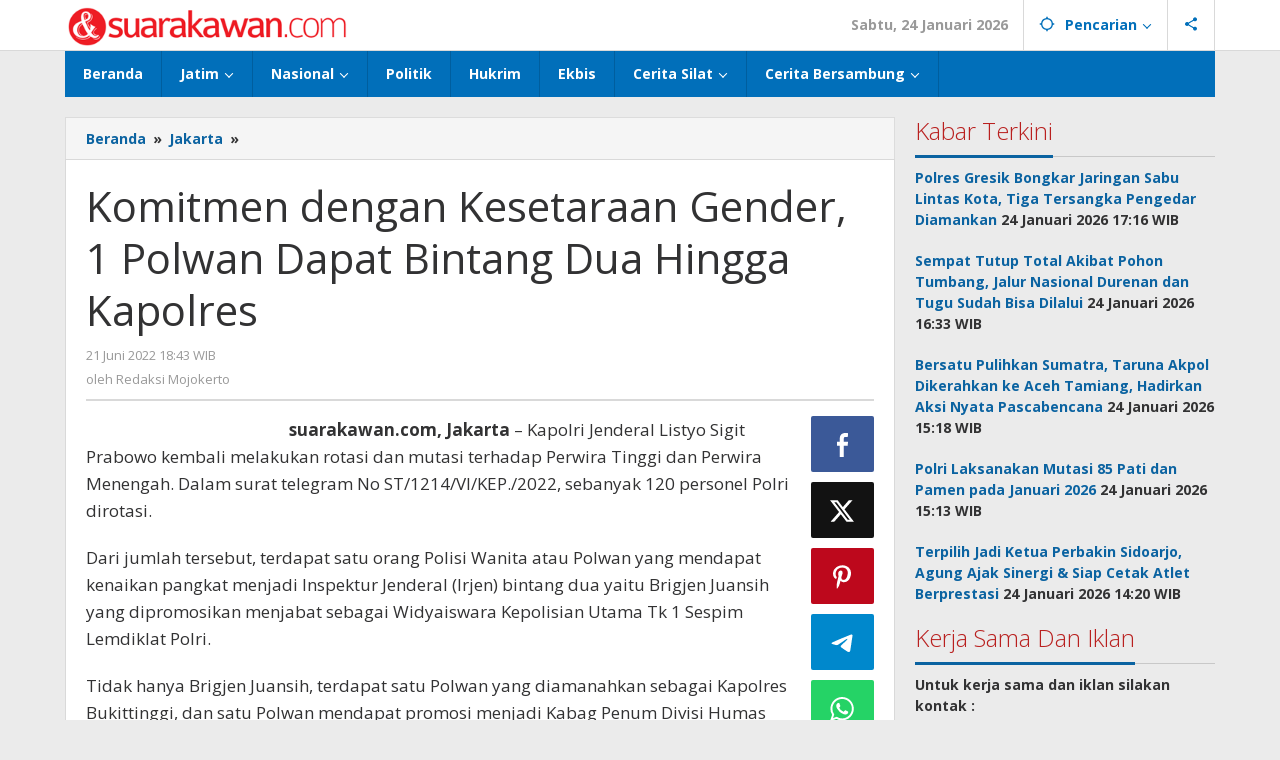

--- FILE ---
content_type: text/html; charset=UTF-8
request_url: https://suarakawan.com/komitmen-dengan-kesetaraan-gender-1-polwan-dapat-bintang-dua-hingga-kapolres-2/
body_size: 13689
content:
<!DOCTYPE html>
<html lang="id" itemscope itemtype="https://schema.org/BlogPosting">
<head itemscope="itemscope" itemtype="https://schema.org/WebSite">
<meta charset="UTF-8">
<meta name="viewport" content="width=device-width, initial-scale=1">
<link rel="profile" href="http://gmpg.org/xfn/11">

<title>Komitmen dengan Kesetaraan Gender, 1 Polwan Dapat Bintang Dua Hingga Kapolres &#8211; SuaraKawan.com</title>
<meta name='robots' content='max-image-preview:large' />
	<style>img:is([sizes="auto" i], [sizes^="auto," i]) { contain-intrinsic-size: 3000px 1500px }</style>
	<link rel='dns-prefetch' href='//fonts.googleapis.com' />
<link rel='stylesheet' id='majalahpro-core-css' href='https://suarakawan.com/wp-content/plugins/majalahpro-core/css/majalahpro-core.css?ver=1.2.9' type='text/css' media='all' />
<link rel='stylesheet' id='majalahpro-fonts-css' href='https://fonts.googleapis.com/css?family=Open+Sans%3Aregular%2Citalic%2C700%2C300%26subset%3Dlatin%2C&#038;ver=1.3.0' type='text/css' media='all' />
<link rel='stylesheet' id='majalahpro-style-css' href='https://suarakawan.com/wp-content/themes/majalahpro-child/style.css?ver=1.3.0' type='text/css' media='all' />
<style id='majalahpro-style-inline-css' type='text/css'>
body{color:#323233;font-family:"Open Sans",arial,sans-serif;}kbd,a.button,button,.button,button.button,input[type="button"],input[type="reset"],input[type="submit"],#infinite-handle span,ol.comment-list li div.reply .comment-reply-link,#cancel-comment-reply-link,.tagcloud a,.tagcloud ul,ul.page-numbers li span.page-numbers,.prevnextpost-links a .prevnextpost,.page-links .page-link-number,.sidr,#navigationamp,.firstpage-title,.gmr-ajax-tab > li > a.js-tabs__title-active,.gmr-ajax-tab > li > a.js-tabs__title-active:focus,.gmr-ajax-tab > li > a.js-tabs__title-active:hover,#secondary-slider .splide__slide.is-active{background-color:#0b63a1;}#primary-menu .sub-menu-search,#primary-menu .sub-menu,#primary-menu .children,.gmr-ajax-loader{border-bottom-color:#0b63a1;}blockquote,a.button,button,.button,button.button,input[type="button"],input[type="reset"],input[type="submit"],.gmr-theme div.sharedaddy h3.sd-title:before,.bypostauthor > .comment-body,ol.comment-list li .comment-meta:after,.widget-title span{border-color:#0b63a1;}.gmr-meta-topic a,h3.widget-title,h3.related-title,.gmr-owl-carousel .gmr-slide-topic a,.gmr-module-slide-topic a{color:#b9201f;}#secondary-slider{border-top-color:#b9201f;}.gmr-owl-carousel .gmr-slide-topic a,.gmr-firstbox-content{border-color:#b9201f;}a{color:#0b63a1;}.gmr-secondmenu #primary-menu > li.page_item_has_children > a:after,.gmr-secondmenu #primary-menu > li.menu-item-has-children > a:after,.gmr-secondmenu #primary-menu .sub-menu-search > li.page_item_has_children > a:after,.gmr-secondmenu #primary-menu .sub-menu-search > li.menu-item-has-children > a:after,.gmr-secondmenu #primary-menu .sub-menu > li.page_item_has_children > a:after,.gmr-secondmenu #primary-menu .sub-menu > li.menu-item-has-children > a:after,.gmr-secondmenu #primary-menu .children > li.page_item_has_children > a:after,.gmr-secondmenu #primary-menu .children > li.menu-item-has-children > a:after{border-color:#0b63a1;}a:hover,a:focus,a:active{color:#0b63a1;}.gmr-topnavmenu #primary-menu > li.page_item_has_children:hover > a:after,.gmr-topnavmenu #primary-menu > li.menu-item-has-children:hover > a:after{border-color:#0b63a1;}.site-title a{color:#0b63a1;}.site-description{color:#999999;}.gmr-logo{margin-top:3px;}.gmr-menuwrap,.gmr-sticky .top-header.sticky-menu,.gmr-mainmenu #primary-menu .sub-menu,.gmr-mainmenu #primary-menu .children{background-color:#016fba;}#gmr-responsive-menu,.gmr-mainmenu #primary-menu > li > a{color:#ffffff;}.gmr-mainmenu #primary-menu > li.menu-border > a span,.gmr-mainmenu #primary-menu > li.page_item_has_children > a:after,.gmr-mainmenu #primary-menu > li.menu-item-has-children > a:after,.gmr-mainmenu #primary-menu .sub-menu-search > li.page_item_has_children > a:after,.gmr-mainmenu #primary-menu .sub-menu-search > li.menu-item-has-children > a:after,.gmr-mainmenu #primary-menu .sub-menu > li.page_item_has_children > a:after,.gmr-mainmenu #primary-menu .sub-menu > li.menu-item-has-children > a:after,.gmr-mainmenu #primary-menu .children > li.page_item_has_children > a:after,.gmr-mainmenu #primary-menu .children > li.menu-item-has-children > a:after{border-color:#ffffff;}#gmr-responsive-menu:hover,.gmr-mainmenu #primary-menu > li:hover > a,.gmr-mainmenu #primary-menu .current-menu-item > a,.gmr-mainmenu #primary-menu .current-menu-ancestor > a,.gmr-mainmenu #primary-menu .current_page_item > a,.gmr-mainmenu #primary-menu .current_page_ancestor > a,.gmr-mainmenu .search-trigger .gmr-icon:hover{color:#ffffff;}.gmr-mainmenu #primary-menu > li.menu-border:hover > a span,.gmr-mainmenu #primary-menu > li.menu-border.current-menu-item > a span,.gmr-mainmenu #primary-menu > li.menu-border.current-menu-ancestor > a span,.gmr-mainmenu #primary-menu > li.menu-border.current_page_item > a span,.gmr-mainmenu #primary-menu > li.menu-border.current_page_ancestor > a span,.gmr-mainmenu #primary-menu > li.page_item_has_children:hover > a:after,.gmr-mainmenu #primary-menu > li.menu-item-has-children:hover > a:after{border-color:#ffffff;}.gmr-mainmenu #primary-menu > li:hover > a,.gmr-mainmenu #primary-menu .current-menu-item > a,.gmr-mainmenu #primary-menu .current-menu-ancestor > a,.gmr-mainmenu #primary-menu .current_page_item > a,.gmr-mainmenu #primary-menu .current_page_ancestor > a{background-color:#0b63a1;}.gmr-topnavwrap{background-color:#ffffff;}#gmr-topnavresponsive-menu svg,.gmr-topnavmenu #primary-menu > li > a,.gmr-social-icon ul > li > a,.search-trigger .gmr-icon{color:#016fba;}.gmr-topnavmenu #primary-menu > li.menu-border > a span,.gmr-topnavmenu #primary-menu > li.page_item_has_children > a:after,.gmr-topnavmenu #primary-menu > li.menu-item-has-children > a:after,.gmr-topnavmenu #primary-menu .sub-menu-search > li.page_item_has_children > a:after,.gmr-topnavmenu #primary-menu .sub-menu-search > li.menu-item-has-children > a:after,.gmr-topnavmenu #primary-menu .sub-menu > li.page_item_has_children > a:after,.gmr-topnavmenu #primary-menu .sub-menu > li.menu-item-has-children > a:after,.gmr-topnavmenu #primary-menu .children > li.page_item_has_children > a:after,.gmr-topnavmenu #primary-menu .children > li.menu-item-has-children > a:after{border-color:#016fba;}#gmr-topnavresponsive-menu:hover,.gmr-topnavmenu #primary-menu > li:hover > a,.gmr-topnavmenu #primary-menu .current-menu-item > a,.gmr-topnavmenu #primary-menu .current-menu-ancestor > a,.gmr-topnavmenu #primary-menu .current_page_item > a,.gmr-topnavmenu #primary-menu .current_page_ancestor > a,.gmr-social-icon ul > li > a:hover{color:#0b63a1;}.gmr-topnavmenu #primary-menu > li.menu-border:hover > a span,.gmr-topnavmenu #primary-menu > li.menu-border.current-menu-item > a span,.gmr-topnavmenu #primary-menu > li.menu-border.current-menu-ancestor > a span,.gmr-topnavmenu #primary-menu > li.menu-border.current_page_item > a span,.gmr-topnavmenu #primary-menu > li.menu-border.current_page_ancestor > a span,.gmr-topnavmenu #primary-menu > li.page_item_has_children:hover > a:after,.gmr-topnavmenu #primary-menu > li.menu-item-has-children:hover > a:after{border-color:#0b63a1;}.page-title,.breadcrumbs,.gmr-authorbox,.module-slide-tabs,.related-title{background-color:#f5f5f5;}.site-main,.gmr-infinite-selector.gmr-related-infinite #gmr-main-load .item-infinite .item-box,.majalahpro-core-related-post .gmr-newinfinite{background-color:#ffffff;}h1,h2,h3,h4,h5,h6,.h1,.h2,.h3,.h4,.h5,.h6,.site-title,#gmr-responsive-menu,.gmr-mainmenu #primary-menu > li > a{font-family:"Open Sans",arial,sans-serif;}body,.gmr-gallery-related ul li,.gmr-module-posts ul li{font-weight:600;font-size:14px;}.entry-content-single{font-size:17px;}h1{font-size:30px;}h2{font-size:26px;}h3{font-size:24px;}h4{font-size:22px;}h5{font-size:20px;}h6{font-size:18px;}.widget-footer{background-color:#ffffff;}.site-footer{color:#323233;}.site-footer a{color:#999;}.site-footer a:hover{color:#999;}
</style>

<!-- OG: 3.3.3 -->
<meta property="og:image" content="https://suarakawan.com/wp-content/uploads/2024/11/cropped-logo2.png"><meta property="og:description" content="suarakawan.com, Jakarta - Kapolri Jenderal Listyo Sigit Prabowo kembali melakukan rotasi dan mutasi terhadap Perwira Tinggi dan Perwira Menengah. Dalam surat telegram No ST/1214/VI/KEP./2022, sebanyak 120 personel Polri dirotasi. Dari jumlah tersebut, terdapat satu orang Polisi Wanita atau Polwan yang mendapat kenaikan pangkat menjadi Inspektur Jenderal (Irjen) bintang dua yaitu Brigjen Juansih yang dipromosikan menjabat sebagai Widyaiswara..."><meta property="og:type" content="article"><meta property="og:locale" content="id"><meta property="og:site_name" content="SuaraKawan.com"><meta property="og:title" content="Komitmen dengan Kesetaraan Gender, 1 Polwan Dapat Bintang Dua Hingga Kapolres"><meta property="og:url" content="https://suarakawan.com/komitmen-dengan-kesetaraan-gender-1-polwan-dapat-bintang-dua-hingga-kapolres-2/"><meta property="og:updated_time" content="2022-06-21T18:43:50+07:00">
<meta property="article:published_time" content="2022-06-21T11:43:50+00:00"><meta property="article:modified_time" content="2022-06-21T11:43:50+00:00"><meta property="article:section" content="Jakarta"><meta property="article:section" content="Jatim"><meta property="article:section" content="Mojokerto"><meta property="article:section" content="Nasional"><meta property="article:author:first_name" content="Redaksi"><meta property="article:author:last_name" content="Mojokerto"><meta property="article:author:username" content="Redaksi Mojokerto">
<meta property="twitter:partner" content="ogwp"><meta property="twitter:card" content="summary"><meta property="twitter:title" content="Komitmen dengan Kesetaraan Gender, 1 Polwan Dapat Bintang Dua Hingga Kapolres"><meta property="twitter:description" content="suarakawan.com, Jakarta - Kapolri Jenderal Listyo Sigit Prabowo kembali melakukan rotasi dan mutasi terhadap Perwira Tinggi dan Perwira Menengah. Dalam surat telegram No ST/1214/VI/KEP./2022,..."><meta property="twitter:url" content="https://suarakawan.com/komitmen-dengan-kesetaraan-gender-1-polwan-dapat-bintang-dua-hingga-kapolres-2/">
<meta itemprop="image" content="https://suarakawan.com/wp-content/uploads/2024/11/cropped-logo2.png"><meta itemprop="name" content="Komitmen dengan Kesetaraan Gender, 1 Polwan Dapat Bintang Dua Hingga Kapolres"><meta itemprop="description" content="suarakawan.com, Jakarta - Kapolri Jenderal Listyo Sigit Prabowo kembali melakukan rotasi dan mutasi terhadap Perwira Tinggi dan Perwira Menengah. Dalam surat telegram No ST/1214/VI/KEP./2022, sebanyak 120 personel Polri dirotasi. Dari jumlah tersebut, terdapat satu orang Polisi Wanita atau Polwan yang mendapat kenaikan pangkat menjadi Inspektur Jenderal (Irjen) bintang dua yaitu Brigjen Juansih yang dipromosikan menjabat sebagai Widyaiswara..."><meta itemprop="datePublished" content="2022-06-21"><meta itemprop="dateModified" content="2022-06-21T11:43:50+00:00"><meta itemprop="author" content="Redaksi Mojokerto">
<meta property="profile:first_name" content="Redaksi"><meta property="profile:last_name" content="Mojokerto"><meta property="profile:username" content="Redaksi Mojokerto">
<!-- /OG -->

<link rel="canonical" href="https://suarakawan.com/komitmen-dengan-kesetaraan-gender-1-polwan-dapat-bintang-dua-hingga-kapolres-2/" />
<link rel="alternate" title="oEmbed (JSON)" type="application/json+oembed" href="https://suarakawan.com/wp-json/oembed/1.0/embed?url=https%3A%2F%2Fsuarakawan.com%2Fkomitmen-dengan-kesetaraan-gender-1-polwan-dapat-bintang-dua-hingga-kapolres-2%2F" />
<link rel="alternate" title="oEmbed (XML)" type="text/xml+oembed" href="https://suarakawan.com/wp-json/oembed/1.0/embed?url=https%3A%2F%2Fsuarakawan.com%2Fkomitmen-dengan-kesetaraan-gender-1-polwan-dapat-bintang-dua-hingga-kapolres-2%2F&#038;format=xml" />
<link rel="pingback" href="https://suarakawan.com/xmlrpc.php"><link rel="icon" href="https://suarakawan.com/wp-content/uploads/2024/11/cropped-logo2-32x32.png" sizes="32x32" />
<link rel="icon" href="https://suarakawan.com/wp-content/uploads/2024/11/cropped-logo2-192x192.png" sizes="192x192" />
<link rel="apple-touch-icon" href="https://suarakawan.com/wp-content/uploads/2024/11/cropped-logo2-180x180.png" />
<meta name="msapplication-TileImage" content="https://suarakawan.com/wp-content/uploads/2024/11/cropped-logo2-270x270.png" />
</head>

<body class="wp-singular post-template-default single single-post postid-206052 single-format-standard wp-theme-majalahpro wp-child-theme-majalahpro-child gmr-theme idtheme kentooz gmr-sticky group-blog" itemscope="itemscope" itemtype="https://schema.org/WebPage">
<a class="skip-link screen-reader-text" href="#main">Lewati ke konten</a>

<div class="top-header-second">
	<div class="gmr-topnavwrap clearfix">
		<div class="container">
			<div class="gmr-list-table">
				<div class="gmr-table-row">
					<div class="gmr-table-cell gmr-table-logo">
						<div class="gmr-mobilelogo">
							<div class="gmr-logo"><a href="https://suarakawan.com/" class="custom-logo-link" itemprop="url" title="SuaraKawan.com"><img src="https://suarakawan.com/wp-content/uploads/2024/11/logo2.png" alt="SuaraKawan.com" title="SuaraKawan.com" /></a></div>						</div>
					</div>
					<div class="gmr-table-cell gmr-table-menu">
													<a id="gmr-topnavresponsive-menu" href="#menus" title="Menus" rel="nofollow"><svg xmlns="http://www.w3.org/2000/svg" xmlns:xlink="http://www.w3.org/1999/xlink" aria-hidden="true" role="img" style="vertical-align: -0.125em;" width="1em" height="1em" preserveAspectRatio="xMidYMid meet" viewBox="0 0 24 24"><path d="M3 18h18v-2H3v2zm0-5h18v-2H3v2zm0-7v2h18V6H3z" fill="currentColor"/></svg></a>
							<div class="close-topnavmenu-wrap"><a id="close-topnavmenu-button" rel="nofollow" href="#"><svg xmlns="http://www.w3.org/2000/svg" xmlns:xlink="http://www.w3.org/1999/xlink" aria-hidden="true" role="img" width="1em" height="1em" preserveAspectRatio="xMidYMid meet" viewBox="0 0 24 24"><g fill="currentColor"><path d="M12 2a10 10 0 1 0 10 10A10 10 0 0 0 12 2zm0 18a8 8 0 1 1 8-8a8 8 0 0 1-8 8z"/><path d="M14.71 9.29a1 1 0 0 0-1.42 0L12 10.59l-1.29-1.3a1 1 0 0 0-1.42 1.42l1.3 1.29l-1.3 1.29a1 1 0 0 0 0 1.42a1 1 0 0 0 1.42 0l1.29-1.3l1.29 1.3a1 1 0 0 0 1.42 0a1 1 0 0 0 0-1.42L13.41 12l1.3-1.29a1 1 0 0 0 0-1.42z"/></g></svg></a></div>
							<nav id="site-navigation" class="gmr-topnavmenu pull-right" role="navigation" itemscope="itemscope" itemtype="https://schema.org/SiteNavigationElement">
								<ul id="primary-menu" class="menu"><li class="menu-item menu-item-type-custom menu-item-object-custom menu-item-object-date"><span class="gmr-top-date" data-lang="id">&nbsp;</span></li><li class="menu-item menu-item-type-custom menu-item-object-custom menu-item-has-children gmr-search"><a href="#" title="Pencarian" rel="nofollow" itemprop="url"><svg xmlns="http://www.w3.org/2000/svg" xmlns:xlink="http://www.w3.org/1999/xlink" aria-hidden="true" role="img" style="vertical-align: -0.125em;" width="1em" height="1em" preserveAspectRatio="xMidYMid meet" viewBox="0 0 24 24"><path d="M20.94 11A8.994 8.994 0 0 0 13 3.06V1h-2v2.06A8.994 8.994 0 0 0 3.06 11H1v2h2.06A8.994 8.994 0 0 0 11 20.94V23h2v-2.06A8.994 8.994 0 0 0 20.94 13H23v-2h-2.06zM12 19c-3.87 0-7-3.13-7-7s3.13-7 7-7s7 3.13 7 7s-3.13 7-7 7z" fill="currentColor"/></svg><span itemprop="name">Pencarian</span></a><ul class="sub-menu-search"><li id="menu-item-search" class="menu-item menu-item-type-custom menu-item-object-custom menu-item-search"><form method="get" class="gmr-searchform searchform" action="https://suarakawan.com/"><input type="text" name="s" id="s" placeholder="Pencarian" /></form></li></ul></li>
					<li class="menu-item menu-item-type-custom menu-item-object-custom gmr-social-menu">
						<a href="#" title="Social Network" rel="nofollow" class="gmr-social-mainlink" itemprop="url">
							<svg xmlns="http://www.w3.org/2000/svg" xmlns:xlink="http://www.w3.org/1999/xlink" aria-hidden="true" role="img" style="vertical-align: -0.125em;" width="1em" height="1em" preserveAspectRatio="xMidYMid meet" viewBox="0 0 24 24"><path d="M18 16.08c-.76 0-1.44.3-1.96.77L8.91 12.7c.05-.23.09-.46.09-.7s-.04-.47-.09-.7l7.05-4.11c.54.5 1.25.81 2.04.81c1.66 0 3-1.34 3-3s-1.34-3-3-3s-3 1.34-3 3c0 .24.04.47.09.7L8.04 9.81C7.5 9.31 6.79 9 6 9c-1.66 0-3 1.34-3 3s1.34 3 3 3c.79 0 1.5-.31 2.04-.81l7.12 4.16c-.05.21-.08.43-.08.65c0 1.61 1.31 2.92 2.92 2.92c1.61 0 2.92-1.31 2.92-2.92s-1.31-2.92-2.92-2.92z" fill="currentColor"/></svg>
						</a><ul class="sub-menu"><li class="menu-item menu-item-type-custom menu-item-object-custom menu-item-social-network"><a href="https://suarakawan.com/feed/" title="RSS" class="rss" target="_blank" rel="nofollow"><svg xmlns="http://www.w3.org/2000/svg" xmlns:xlink="http://www.w3.org/1999/xlink" aria-hidden="true" role="img" width="1em" height="1em" preserveAspectRatio="xMidYMid meet" viewBox="0 0 20 20"><path d="M14.92 18H18C18 9.32 10.82 2.25 2 2.25v3.02c7.12 0 12.92 5.71 12.92 12.73zm-5.44 0h3.08C12.56 12.27 7.82 7.6 2 7.6v3.02c2 0 3.87.77 5.29 2.16A7.292 7.292 0 0 1 9.48 18zm-5.35-.02c1.17 0 2.13-.93 2.13-2.09c0-1.15-.96-2.09-2.13-2.09c-1.18 0-2.13.94-2.13 2.09c0 1.16.95 2.09 2.13 2.09z" fill="currentColor"/></svg>RSS</a></li></ul></li></ul>							</nav><!-- #site-navigation -->
											</div>
				</div>
			</div>
					</div>
	</div>
</div>


	<header id="masthead" class="site-header" role="banner" itemscope="itemscope" itemtype="https://schema.org/WPHeader">
		<div class="top-header">
			<div class="container">
				<div class="gmr-menuwrap clearfix">
					<nav id="site-navigation" class="gmr-mainmenu" role="navigation" itemscope="itemscope" itemtype="https://schema.org/SiteNavigationElement">
						<ul id="primary-menu" class="menu"><li id="menu-item-194693" class="menu-item menu-item-type-custom menu-item-object-custom menu-item-home menu-item-194693"><a href="https://suarakawan.com/" itemprop="url"><span itemprop="name">Beranda</span></a></li>
<li id="menu-item-158354" class="menu-item menu-item-type-taxonomy menu-item-object-category current-post-ancestor current-menu-parent current-post-parent menu-item-has-children menu-item-158354"><a href="https://suarakawan.com/category/pemprov-jatim/" itemprop="url"><span itemprop="name">Jatim</span></a>
<ul class="sub-menu">
	<li id="menu-item-158353" class="menu-item menu-item-type-taxonomy menu-item-object-category menu-item-158353"><a href="https://suarakawan.com/category/surabaya/" itemprop="url"><span itemprop="name">Surabaya</span></a></li>
	<li id="menu-item-246170" class="menu-item menu-item-type-taxonomy menu-item-object-category menu-item-246170"><a href="https://suarakawan.com/category/malang/" itemprop="url"><span itemprop="name">Malang</span></a></li>
	<li id="menu-item-166675" class="menu-item menu-item-type-taxonomy menu-item-object-category menu-item-166675"><a href="https://suarakawan.com/category/gresik/" itemprop="url"><span itemprop="name">Gresik</span></a></li>
	<li id="menu-item-158355" class="menu-item menu-item-type-taxonomy menu-item-object-category menu-item-158355"><a href="https://suarakawan.com/category/sidoarjo/" itemprop="url"><span itemprop="name">Sidoarjo</span></a></li>
	<li id="menu-item-158957" class="menu-item menu-item-type-taxonomy menu-item-object-category menu-item-158957"><a href="https://suarakawan.com/category/kediri-tulungagung-blitar-trenggalek-nganjuk/" itemprop="url"><span itemprop="name">Trenggalek</span></a></li>
	<li id="menu-item-161318" class="menu-item menu-item-type-taxonomy menu-item-object-category current-post-ancestor current-menu-parent current-post-parent menu-item-161318"><a href="https://suarakawan.com/category/mojokerto/" itemprop="url"><span itemprop="name">Mojokerto</span></a></li>
	<li id="menu-item-188803" class="menu-item menu-item-type-taxonomy menu-item-object-category menu-item-188803"><a href="https://suarakawan.com/category/pasuruan/" itemprop="url"><span itemprop="name">Pasuruan</span></a></li>
</ul>
</li>
<li id="menu-item-222186" class="menu-item menu-item-type-taxonomy menu-item-object-category current-post-ancestor current-menu-parent current-post-parent menu-item-has-children menu-item-222186"><a href="https://suarakawan.com/category/nasional/" itemprop="url"><span itemprop="name">Nasional</span></a>
<ul class="sub-menu">
	<li id="menu-item-246169" class="menu-item menu-item-type-taxonomy menu-item-object-category current-post-ancestor current-menu-parent current-post-parent menu-item-246169"><a href="https://suarakawan.com/category/jakarta/" itemprop="url"><span itemprop="name">Jakarta</span></a></li>
</ul>
</li>
<li id="menu-item-158356" class="menu-item menu-item-type-taxonomy menu-item-object-category menu-item-158356"><a href="https://suarakawan.com/category/politik/" itemprop="url"><span itemprop="name">Politik</span></a></li>
<li id="menu-item-246171" class="menu-item menu-item-type-taxonomy menu-item-object-category menu-item-246171"><a href="https://suarakawan.com/category/hukrim/" itemprop="url"><span itemprop="name">Hukrim</span></a></li>
<li id="menu-item-222185" class="menu-item menu-item-type-taxonomy menu-item-object-category menu-item-222185"><a href="https://suarakawan.com/category/ekbis/" itemprop="url"><span itemprop="name">Ekbis</span></a></li>
<li id="menu-item-163461" class="menu-item menu-item-type-custom menu-item-object-custom menu-item-has-children menu-item-163461"><a href="#" itemprop="url"><span itemprop="name">Cerita Silat</span></a>
<ul class="sub-menu">
	<li id="menu-item-177642" class="menu-item menu-item-type-taxonomy menu-item-object-category menu-item-has-children menu-item-177642"><a href="https://suarakawan.com/category/toh-kuning-benteng-terakhir-kertajaya/" itemprop="url"><span itemprop="name">Toh Kuning &#8211; Benteng Terakhir Kertajaya</span></a>
	<ul class="sub-menu">
		<li id="menu-item-177645" class="menu-item menu-item-type-taxonomy menu-item-object-category menu-item-177645"><a href="https://suarakawan.com/category/toh-kuning-benteng-terakhir-kertajaya/bab-1-jalur-banengan/" itemprop="url"><span itemprop="name">Bab 1 Jalur Banengan</span></a></li>
		<li id="menu-item-177646" class="menu-item menu-item-type-taxonomy menu-item-object-category menu-item-177646"><a href="https://suarakawan.com/category/toh-kuning-benteng-terakhir-kertajaya/sampai-jumpa-ken-arok/" itemprop="url"><span itemprop="name">Bab 2 Sampai Jumpa, Ken Arok!</span></a></li>
		<li id="menu-item-177647" class="menu-item menu-item-type-taxonomy menu-item-object-category menu-item-177647"><a href="https://suarakawan.com/category/toh-kuning-benteng-terakhir-kertajaya/bab-3-bergabung/" itemprop="url"><span itemprop="name">Bab 3 Bergabung</span></a></li>
		<li id="menu-item-199162" class="menu-item menu-item-type-taxonomy menu-item-object-category menu-item-199162"><a href="https://suarakawan.com/category/toh-kuning-benteng-terakhir-kertajaya/bab-4-perwira/" itemprop="url"><span itemprop="name">Bab 4 Perwira</span></a></li>
		<li id="menu-item-199163" class="menu-item menu-item-type-taxonomy menu-item-object-category menu-item-199163"><a href="https://suarakawan.com/category/toh-kuning-benteng-terakhir-kertajaya/bab-5-siasat-ken-arok/" itemprop="url"><span itemprop="name">Bab 5 Siasat Ken Arok</span></a></li>
		<li id="menu-item-199164" class="menu-item menu-item-type-taxonomy menu-item-object-category menu-item-199164"><a href="https://suarakawan.com/category/toh-kuning-benteng-terakhir-kertajaya/bab-6-pengepungan/" itemprop="url"><span itemprop="name">Bab 6 Pengepungan</span></a></li>
		<li id="menu-item-199165" class="menu-item menu-item-type-taxonomy menu-item-object-category menu-item-199165"><a href="https://suarakawan.com/category/toh-kuning-benteng-terakhir-kertajaya/bab-7-gerbang-pasukan-khusus/" itemprop="url"><span itemprop="name">Bab 7 Gerbang Pasukan Khusus</span></a></li>
		<li id="menu-item-199166" class="menu-item menu-item-type-taxonomy menu-item-object-category menu-item-199166"><a href="https://suarakawan.com/category/toh-kuning-benteng-terakhir-kertajaya/bab-8-tanah-larangan/" itemprop="url"><span itemprop="name">Bab 8 Tanah Larangan</span></a></li>
		<li id="menu-item-199167" class="menu-item menu-item-type-taxonomy menu-item-object-category menu-item-199167"><a href="https://suarakawan.com/category/toh-kuning-benteng-terakhir-kertajaya/bab-9-penyelamatan/" itemprop="url"><span itemprop="name">Bab 9 Penyelamatan</span></a></li>
	</ul>
</li>
	<li id="menu-item-163462" class="menu-item menu-item-type-taxonomy menu-item-object-category menu-item-has-children menu-item-163462"><a href="https://suarakawan.com/category/langit-hitam-majapahit/" itemprop="url"><span itemprop="name">Langit Hitam Majapahit</span></a>
	<ul class="sub-menu">
		<li id="menu-item-163464" class="menu-item menu-item-type-taxonomy menu-item-object-category menu-item-163464"><a href="https://suarakawan.com/category/langit-hitam-majapahit/bab-1-menuju-kotaraja/" itemprop="url"><span itemprop="name">Bab 1 Menuju Kotaraja</span></a></li>
		<li id="menu-item-176178" class="menu-item menu-item-type-taxonomy menu-item-object-category menu-item-176178"><a href="https://suarakawan.com/category/langit-hitam-majapahit/bab-2-matahari-majapahit/" itemprop="url"><span itemprop="name">Bab 2 Matahari Majapahit</span></a></li>
		<li id="menu-item-176179" class="menu-item menu-item-type-taxonomy menu-item-object-category menu-item-176179"><a href="https://suarakawan.com/category/langit-hitam-majapahit/bab-3-di-bawah-panji-majapahit/" itemprop="url"><span itemprop="name">Bab 3 Di Bawah Panji Majapahit</span></a></li>
		<li id="menu-item-176180" class="menu-item menu-item-type-taxonomy menu-item-object-category menu-item-176180"><a href="https://suarakawan.com/category/langit-hitam-majapahit/bab-4-gunung-semar/" itemprop="url"><span itemprop="name">Bab 4 Gunung Semar</span></a></li>
		<li id="menu-item-176181" class="menu-item menu-item-type-taxonomy menu-item-object-category menu-item-176181"><a href="https://suarakawan.com/category/langit-hitam-majapahit/bab-5-tiga-orang/" itemprop="url"><span itemprop="name">Bab 5 Tiga Orang</span></a></li>
		<li id="menu-item-176182" class="menu-item menu-item-type-taxonomy menu-item-object-category menu-item-176182"><a href="https://suarakawan.com/category/langit-hitam-majapahit/bab-6-wringin-anom/" itemprop="url"><span itemprop="name">Bab 6 Wringin Anom</span></a></li>
		<li id="menu-item-176183" class="menu-item menu-item-type-taxonomy menu-item-object-category menu-item-176183"><a href="https://suarakawan.com/category/langit-hitam-majapahit/pemberontakan-senyap-bondan/" itemprop="url"><span itemprop="name">Bab 7 Pemberontakan Senyap</span></a></li>
		<li id="menu-item-177641" class="menu-item menu-item-type-taxonomy menu-item-object-category menu-item-177641"><a href="https://suarakawan.com/category/langit-hitam-majapahit/bab-8-siasat-gajah-mada/" itemprop="url"><span itemprop="name">Bab 8 Siasat Gajah Mada</span></a></li>
		<li id="menu-item-195197" class="menu-item menu-item-type-taxonomy menu-item-object-category menu-item-195197"><a href="https://suarakawan.com/category/langit-hitam-majapahit/bab-9-penculikan/" itemprop="url"><span itemprop="name">Bab 9 Rawa-rawa</span></a></li>
		<li id="menu-item-195191" class="menu-item menu-item-type-taxonomy menu-item-object-category menu-item-195191"><a href="https://suarakawan.com/category/langit-hitam-majapahit/bab-10-malam-penumpasan/" itemprop="url"><span itemprop="name">Bab 10 Malam Penumpasan</span></a></li>
		<li id="menu-item-195192" class="menu-item menu-item-type-taxonomy menu-item-object-category menu-item-195192"><a href="https://suarakawan.com/category/langit-hitam-majapahit/bab-11-bulak-banteng/" itemprop="url"><span itemprop="name">Bab 11 Bulak Banteng</span></a></li>
		<li id="menu-item-195193" class="menu-item menu-item-type-taxonomy menu-item-object-category menu-item-195193"><a href="https://suarakawan.com/category/langit-hitam-majapahit/bab-12-persiapan/" itemprop="url"><span itemprop="name">Bab 12 Persiapan</span></a></li>
		<li id="menu-item-195194" class="menu-item menu-item-type-taxonomy menu-item-object-category menu-item-195194"><a href="https://suarakawan.com/category/langit-hitam-majapahit/bab-13-rencana-lain/" itemprop="url"><span itemprop="name">Bab 13 Rencana Lain</span></a></li>
		<li id="menu-item-195195" class="menu-item menu-item-type-taxonomy menu-item-object-category menu-item-195195"><a href="https://suarakawan.com/category/langit-hitam-majapahit/bab-14-pertempuran-hari-pertama/" itemprop="url"><span itemprop="name">Bab 14 Pertempuran Hari Pertama</span></a></li>
		<li id="menu-item-195196" class="menu-item menu-item-type-taxonomy menu-item-object-category menu-item-195196"><a href="https://suarakawan.com/category/langit-hitam-majapahit/bab-15-pertempuran-hari-kedua/" itemprop="url"><span itemprop="name">Bab 15 Pertempuran Hari Kedua</span></a></li>
	</ul>
</li>
	<li id="menu-item-163463" class="menu-item menu-item-type-taxonomy menu-item-object-category menu-item-has-children menu-item-163463"><a href="https://suarakawan.com/category/pangeran-benawa/" itemprop="url"><span itemprop="name">Penaklukan Panarukan</span></a>
	<ul class="sub-menu">
		<li id="menu-item-163465" class="menu-item menu-item-type-taxonomy menu-item-object-category menu-item-163465"><a href="https://suarakawan.com/category/pangeran-benawa/rencana-penaklukan/" itemprop="url"><span itemprop="name">Bab 1 Rencana Penaklukan</span></a></li>
		<li id="menu-item-163466" class="menu-item menu-item-type-taxonomy menu-item-object-category menu-item-163466"><a href="https://suarakawan.com/category/pangeran-benawa/bab-2-sabuk-inten/" itemprop="url"><span itemprop="name">Bab 2 Sabuk Inten</span></a></li>
		<li id="menu-item-163467" class="menu-item menu-item-type-taxonomy menu-item-object-category menu-item-163467"><a href="https://suarakawan.com/category/pangeran-benawa/bab-3-pangeran-benawa/" itemprop="url"><span itemprop="name">Bab 3 Pangeran Benawa</span></a></li>
		<li id="menu-item-163468" class="menu-item menu-item-type-taxonomy menu-item-object-category menu-item-163468"><a href="https://suarakawan.com/category/pangeran-benawa/kabut-di-tengah-malam/" itemprop="url"><span itemprop="name">Bab 4 Kabut di Tengah Malam</span></a></li>
		<li id="menu-item-195186" class="menu-item menu-item-type-taxonomy menu-item-object-category menu-item-195186"><a href="https://suarakawan.com/category/pangeran-benawa/bab-5-berhitung/" itemprop="url"><span itemprop="name">Bab 5 Berhitung</span></a></li>
		<li id="menu-item-195187" class="menu-item menu-item-type-taxonomy menu-item-object-category menu-item-195187"><a href="https://suarakawan.com/category/pangeran-benawa/bab-6-lembah-merbabu/" itemprop="url"><span itemprop="name">Bab 6 Lembah Merbabu</span></a></li>
		<li id="menu-item-195188" class="menu-item menu-item-type-taxonomy menu-item-object-category menu-item-195188"><a href="https://suarakawan.com/category/pangeran-benawa/bab-7-wedhus-gembel/" itemprop="url"><span itemprop="name">Bab 7 Wedhus Gembel</span></a></li>
		<li id="menu-item-195189" class="menu-item menu-item-type-taxonomy menu-item-object-category menu-item-195189"><a href="https://suarakawan.com/category/pangeran-benawa/bab-8-gerbang-demak/" itemprop="url"><span itemprop="name">Bab 8 Gerbang Demak</span></a></li>
		<li id="menu-item-195190" class="menu-item menu-item-type-taxonomy menu-item-object-category menu-item-195190"><a href="https://suarakawan.com/category/pangeran-benawa/bab-9-panarukan/" itemprop="url"><span itemprop="name">Bab 9 Pertempuran Panarukan</span></a></li>
	</ul>
</li>
</ul>
</li>
<li id="menu-item-161728" class="menu-item menu-item-type-custom menu-item-object-custom menu-item-has-children menu-item-161728"><a href="#" itemprop="url"><span itemprop="name">Cerita Bersambung</span></a>
<ul class="sub-menu">
	<li id="menu-item-161729" class="menu-item menu-item-type-taxonomy menu-item-object-category menu-item-has-children menu-item-161729"><a href="https://suarakawan.com/category/sang-maharani/" itemprop="url"><span itemprop="name">Sang Maharani</span></a>
	<ul class="sub-menu">
		<li id="menu-item-161730" class="menu-item menu-item-type-taxonomy menu-item-object-category menu-item-161730"><a href="https://suarakawan.com/category/sang-maharani/bab-1-bulan-telanjang/" itemprop="url"><span itemprop="name">Bab 1 Bulan Telanjang</span></a></li>
		<li id="menu-item-199375" class="menu-item menu-item-type-taxonomy menu-item-object-category menu-item-199375"><a href="https://suarakawan.com/category/sang-maharani/bab-2-nir-wuk-tanpa-jalu/" itemprop="url"><span itemprop="name">Bab 2 Nir Wuk Tanpa Jalu</span></a></li>
	</ul>
</li>
</ul>
</li>
</ul>					</nav><!-- #site-navigation -->
				</div>
			</div>
		</div><!-- .top-header -->
	</header><!-- #masthead -->

				<div class="container">
				<div class="gmr-secondmenuwrap clearfix">
					<nav id="site-navigation" class="gmr-secondmenu" role="navigation" itemscope="itemscope" itemtype="https://schema.org/SiteNavigationElement">
											</nav><!-- #site-navigation -->
				</div>
			</div>
		
<div class="site inner-wrap" id="site-container">
	
	<div id="content" class="gmr-content">

		
		<div class="container">

			<div class="row">

<div id="primary" class="content-area col-md-content">

			<div class="breadcrumbs" itemscope itemtype="https://schema.org/BreadcrumbList">
				<div class="container">
																												<span class="first-item" itemprop="itemListElement" itemscope itemtype="https://schema.org/ListItem">
										<a itemscope itemtype="https://schema.org/WebPage" itemprop="item" itemid="https://suarakawan.com/" href="https://suarakawan.com/">
											<span itemprop="name">Beranda</span>
										</a>
										<span itemprop="position" content="1"></span>
									</span>
														<span class="separator">&raquo;</span>
																																<span class="0-item" itemprop="itemListElement" itemscope itemtype="https://schema.org/ListItem">
									<a itemscope itemtype="https://schema.org/WebPage" itemprop="item" itemid="https://suarakawan.com/category/jakarta/" href="https://suarakawan.com/category/jakarta/">
										<span itemprop="name">Jakarta</span>
									</a>
									<span itemprop="position" content="2"></span>
								</span>
														<span class="separator">&raquo;</span>
																								<span class="last-item screen-reader-text" itemscope itemtype="https://schema.org/ListItem">
								<span itemprop="name">Komitmen dengan Kesetaraan Gender, 1 Polwan Dapat Bintang Dua Hingga Kapolres</span>
								<span itemprop="position" content="3"></span>
							</span>
																</div>
			</div>
			
	<main id="main" class="site-main-single" role="main">

	
<article id="post-206052" class="post-206052 post type-post status-publish format-standard hentry category-jakarta category-pemprov-jatim category-mojokerto category-nasional" itemscope="itemscope" itemtype="https://schema.org/CreativeWork">

	<div class="gmr-box-content site-main gmr-single">
				<header class="entry-header">
			<h1 class="entry-title" itemprop="headline">Komitmen dengan Kesetaraan Gender, 1 Polwan Dapat Bintang Dua Hingga Kapolres</h1>			<div class="gmr-metacontent"><span class="posted-on"><time class="entry-date published updated" itemprop="dateModified" datetime="2022-06-21T18:43:50+07:00">21 Juni 2022 18:43 WIB </time></span><span class="screen-reader-text">oleh <span class="entry-author vcard screen-reader-text" itemprop="author" itemscope="itemscope" itemtype="https://schema.org/person"><a class="url fn n" href="https://suarakawan.com/author/mojokerto/" title="Tautan ke: Redaksi Mojokerto" itemprop="url"><span itemprop="name">Redaksi Mojokerto</span></a></span></span></div><div class="gmr-metacontent"><span class="posted-on">oleh <span class="entry-author vcard" itemprop="author" itemscope="itemscope" itemtype="https://schema.org/person"><a class="url fn n" href="https://suarakawan.com/author/mojokerto/" title="Tautan ke: Redaksi Mojokerto" itemprop="url"><span itemprop="name">Redaksi Mojokerto</span></a></span></span></div>
		</header><!-- .entry-header -->

		<div class="row"><div class="col-md-sgl-m">
			<div class="entry-content entry-content-single" itemprop="text">
				<p><strong><img fetchpriority="high" decoding="async" class=" wp-image-176154 alignleft" src="https://jatimbangkit.com/wp-content/uploads/2022/06/WhatsApp-Image-2022-06-21-at-18.08.34.jpeg" alt="" width="188" height="282" />suarakawan.com, Jakarta</strong> &#8211; Kapolri Jenderal Listyo Sigit Prabowo kembali melakukan rotasi dan mutasi terhadap Perwira Tinggi dan Perwira Menengah. Dalam surat telegram No ST/1214/VI/KEP./2022, sebanyak 120 personel Polri dirotasi.</p>
<p>Dari jumlah tersebut, terdapat satu orang Polisi Wanita atau Polwan yang mendapat kenaikan pangkat menjadi Inspektur Jenderal (Irjen) bintang dua yaitu Brigjen Juansih yang dipromosikan menjabat sebagai Widyaiswara Kepolisian Utama Tk 1 Sespim Lemdiklat Polri.</p>
<p>Tidak hanya Brigjen Juansih, terdapat satu Polwan yang diamanahkan sebagai Kapolres Bukittinggi, dan satu Polwan mendapat promosi menjadi Kabag Penum Divisi Humas Polri yaitu Kombes Nurul Azizah.</p>
<p>Selain itu juga terdapat tiga Polwan yang menduduki jabatan strategis di wilayah yakni<br />
AKBP dr Siti Nur Imanta yang dipromosi sebagai Karumkit Tk 2 Bandung Polda Jabar.</p>
<p>AKBP Titik Wahyuningsih sebagai Kabidkeu Polda Banten, Kombes Endang Sri wahyu Utami Kabidkeu Polda Bali, Kombes Heni<br />
Kresnowati Kabidkeu Polda Jabar dan Kombes<br />
Yuliani Kabidkum Polda  Banten.</p>
<p>Kadiv Humas Polri Irjen Dedi Prasetyo menyampaikan bahwa, penempatan Polwan di posisi straregis ini merupakan komitmen pimpinan Polri dalam hal kesetaraan gender.</p>
<p>“Penempatan Polwan merupakan komitmen bapak Kapolri terhadap kesetaraan gender,” kata Kadiv Humas Polri Irjen Dedi Prasetyo kepada wartawan di Jakarta, Selasa (21/6).</p>
<p>Dedi menegaskan, bahwa Polri akan terus memberikan ruang bagi Polwan. Kesetaaan gender akan terus diperjuangkan. Karena kata Dedi, sejauh inisejumlah Polwan sudah berpangkat perwira tinggi dan menempati jabatan operasional berisiko tinggi di Polri.</p>
			</div><!-- .entry-content -->

			<footer class="entry-footer">
				<div class="gmr-metacontent"><span class="posted-on">oleh <span class="entry-author vcard" itemprop="author" itemscope="itemscope" itemtype="https://schema.org/person"><a class="url fn n" href="https://suarakawan.com/author/mojokerto/" title="Tautan ke: Redaksi Mojokerto" itemprop="url"><span itemprop="name">Redaksi Mojokerto</span></a></span></span></div><ul class="footer-social-icon"><li class="social-text">Ikuti Kami Pada</li><li><a href="https://suarakawan.com/feed/" title="RSS" class="rss" target="_blank" rel="nofollow"><svg xmlns="http://www.w3.org/2000/svg" xmlns:xlink="http://www.w3.org/1999/xlink" aria-hidden="true" role="img" width="1em" height="1em" preserveAspectRatio="xMidYMid meet" viewBox="0 0 20 20"><path d="M14.92 18H18C18 9.32 10.82 2.25 2 2.25v3.02c7.12 0 12.92 5.71 12.92 12.73zm-5.44 0h3.08C12.56 12.27 7.82 7.6 2 7.6v3.02c2 0 3.87.77 5.29 2.16A7.292 7.292 0 0 1 9.48 18zm-5.35-.02c1.17 0 2.13-.93 2.13-2.09c0-1.15-.96-2.09-2.13-2.09c-1.18 0-2.13.94-2.13 2.09c0 1.16.95 2.09 2.13 2.09z" fill="currentColor"/></svg></a></li></ul>			</footer><!-- .entry-footer -->

			</div><div class="col-md-sgl-r pos-sticky"><div class="gmr-social-share"><ul class="gmr-socialicon-share"><li class="facebook"><a href="https://www.facebook.com/sharer/sharer.php?u=https%3A%2F%2Fsuarakawan.com%2Fkomitmen-dengan-kesetaraan-gender-1-polwan-dapat-bintang-dua-hingga-kapolres-2%2F" class="gmr-share-facebook" rel="nofollow" title="Sebar ini"><svg xmlns="http://www.w3.org/2000/svg" xmlns:xlink="http://www.w3.org/1999/xlink" aria-hidden="true" role="img" width="0.49em" height="1em" preserveAspectRatio="xMidYMid meet" viewBox="0 0 486.037 1000"><path d="M124.074 1000V530.771H0V361.826h124.074V217.525C124.074 104.132 197.365 0 366.243 0C434.619 0 485.18 6.555 485.18 6.555l-3.984 157.766s-51.564-.502-107.833-.502c-60.9 0-70.657 28.065-70.657 74.646v123.361h183.331l-7.977 168.945H302.706V1000H124.074" fill="currentColor"/></svg></a></li><li class="twitter"><a href="https://twitter.com/intent/tweet?url=https%3A%2F%2Fsuarakawan.com%2Fkomitmen-dengan-kesetaraan-gender-1-polwan-dapat-bintang-dua-hingga-kapolres-2%2F&amp;text=Komitmen%20dengan%20Kesetaraan%20Gender%2C%201%20Polwan%20Dapat%20Bintang%20Dua%20Hingga%20Kapolres" class="gmr-share-twitter" rel="nofollow" title="Tweet ini"><svg xmlns="http://www.w3.org/2000/svg" aria-hidden="true" role="img" width="1em" height="1em" viewBox="0 0 24 24"><path fill="currentColor" d="M18.901 1.153h3.68l-8.04 9.19L24 22.846h-7.406l-5.8-7.584l-6.638 7.584H.474l8.6-9.83L0 1.154h7.594l5.243 6.932ZM17.61 20.644h2.039L6.486 3.24H4.298Z"></path></svg></a></li><li class="pinterest"><a href="https://pinterest.com/pin/create/button/?url=https%3A%2F%2Fsuarakawan.com%2Fkomitmen-dengan-kesetaraan-gender-1-polwan-dapat-bintang-dua-hingga-kapolres-2%2F&amp;media=&amp;description=Komitmen%20dengan%20Kesetaraan%20Gender%2C%201%20Polwan%20Dapat%20Bintang%20Dua%20Hingga%20Kapolres" class="gmr-share-pinit" rel="nofollow" title="Pin ini"><svg xmlns="http://www.w3.org/2000/svg" xmlns:xlink="http://www.w3.org/1999/xlink" aria-hidden="true" role="img" width="1em" height="1em" preserveAspectRatio="xMidYMid meet" viewBox="0 0 32 32"><path d="M16.75.406C10.337.406 4 4.681 4 11.6c0 4.4 2.475 6.9 3.975 6.9c.619 0 .975-1.725.975-2.212c0-.581-1.481-1.819-1.481-4.238c0-5.025 3.825-8.588 8.775-8.588c4.256 0 7.406 2.419 7.406 6.863c0 3.319-1.331 9.544-5.644 9.544c-1.556 0-2.888-1.125-2.888-2.737c0-2.363 1.65-4.65 1.65-7.088c0-4.137-5.869-3.387-5.869 1.613c0 1.05.131 2.212.6 3.169c-.863 3.713-2.625 9.244-2.625 13.069c0 1.181.169 2.344.281 3.525c.212.238.106.213.431.094c3.15-4.313 3.038-5.156 4.463-10.8c.769 1.463 2.756 2.25 4.331 2.25c6.637 0 9.619-6.469 9.619-12.3c0-6.206-5.363-10.256-11.25-10.256z" fill="currentColor"/></svg></a></li><li class="telegram"><a href="https://t.me/share/url?url=https%3A%2F%2Fsuarakawan.com%2Fkomitmen-dengan-kesetaraan-gender-1-polwan-dapat-bintang-dua-hingga-kapolres-2%2F&amp;text=Komitmen%20dengan%20Kesetaraan%20Gender%2C%201%20Polwan%20Dapat%20Bintang%20Dua%20Hingga%20Kapolres" target="_blank" rel="nofollow" title="Telegram Share"><svg xmlns="http://www.w3.org/2000/svg" xmlns:xlink="http://www.w3.org/1999/xlink" aria-hidden="true" role="img" width="1em" height="1em" preserveAspectRatio="xMidYMid meet" viewBox="0 0 48 48"><path d="M41.42 7.309s3.885-1.515 3.56 2.164c-.107 1.515-1.078 6.818-1.834 12.553l-2.59 16.99s-.216 2.489-2.159 2.922c-1.942.432-4.856-1.515-5.396-1.948c-.432-.325-8.094-5.195-10.792-7.575c-.756-.65-1.62-1.948.108-3.463L33.648 18.13c1.295-1.298 2.59-4.328-2.806-.649l-15.11 10.28s-1.727 1.083-4.964.109l-7.016-2.165s-2.59-1.623 1.835-3.246c10.793-5.086 24.068-10.28 35.831-15.15z" fill="currentColor"/></svg></a></li><li class="whatsapp"><a href="https://api.whatsapp.com/send?text=Komitmen%20dengan%20Kesetaraan%20Gender%2C%201%20Polwan%20Dapat%20Bintang%20Dua%20Hingga%20Kapolres https%3A%2F%2Fsuarakawan.com%2Fkomitmen-dengan-kesetaraan-gender-1-polwan-dapat-bintang-dua-hingga-kapolres-2%2F" class="gmr-share-whatsapp" rel="nofollow" title="Whatsapp"><svg xmlns="http://www.w3.org/2000/svg" xmlns:xlink="http://www.w3.org/1999/xlink" aria-hidden="true" role="img" width="1em" height="1em" preserveAspectRatio="xMidYMid meet" viewBox="0 0 24 24"><path d="M15.271 13.21a7.014 7.014 0 0 1 1.543.7l-.031-.018c.529.235.986.51 1.403.833l-.015-.011c.02.061.032.13.032.203l-.001.032v-.001c-.015.429-.11.832-.271 1.199l.008-.021c-.231.463-.616.82-1.087 1.01l-.014.005a3.624 3.624 0 0 1-1.576.411h-.006a8.342 8.342 0 0 1-2.988-.982l.043.022a8.9 8.9 0 0 1-2.636-1.829l-.001-.001a20.473 20.473 0 0 1-2.248-2.794l-.047-.074a5.38 5.38 0 0 1-1.1-2.995l-.001-.013v-.124a3.422 3.422 0 0 1 1.144-2.447l.003-.003a1.17 1.17 0 0 1 .805-.341h.001c.101.003.198.011.292.025l-.013-.002c.087.013.188.021.292.023h.003a.642.642 0 0 1 .414.102l-.002-.001c.107.118.189.261.238.418l.002.008q.124.31.512 1.364c.135.314.267.701.373 1.099l.014.063a1.573 1.573 0 0 1-.533.889l-.003.002q-.535.566-.535.72a.436.436 0 0 0 .081.234l-.001-.001a7.03 7.03 0 0 0 1.576 2.119l.005.005a9.89 9.89 0 0 0 2.282 1.54l.059.026a.681.681 0 0 0 .339.109h.002q.233 0 .838-.752t.804-.752zm-3.147 8.216h.022a9.438 9.438 0 0 0 3.814-.799l-.061.024c2.356-.994 4.193-2.831 5.163-5.124l.024-.063c.49-1.113.775-2.411.775-3.775s-.285-2.662-.799-3.837l.024.062c-.994-2.356-2.831-4.193-5.124-5.163l-.063-.024c-1.113-.49-2.411-.775-3.775-.775s-2.662.285-3.837.799l.062-.024c-2.356.994-4.193 2.831-5.163 5.124l-.024.063a9.483 9.483 0 0 0-.775 3.787a9.6 9.6 0 0 0 1.879 5.72l-.019-.026l-1.225 3.613l3.752-1.194a9.45 9.45 0 0 0 5.305 1.612h.047zm0-21.426h.033c1.628 0 3.176.342 4.575.959L16.659.93c2.825 1.197 5.028 3.4 6.196 6.149l.029.076c.588 1.337.93 2.896.93 4.535s-.342 3.198-.959 4.609l.029-.074c-1.197 2.825-3.4 5.028-6.149 6.196l-.076.029c-1.327.588-2.875.93-4.503.93h-.034h.002h-.053c-2.059 0-3.992-.541-5.664-1.488l.057.03L-.001 24l2.109-6.279a11.505 11.505 0 0 1-1.674-6.01c0-1.646.342-3.212.959-4.631l-.029.075C2.561 4.33 4.764 2.127 7.513.959L7.589.93A11.178 11.178 0 0 1 12.092 0h.033h-.002z" fill="currentColor"/></svg></a></li></ul></div></div></div>
	</div><!-- .gmr-box-content -->

	
	<h3 class="related-title"><span>Jangan Lewatkan</span></h3><div class="majalahpro-core-related-post site-main gmr-box-content gmr-single gmr-gallery-related"><ul><li><div class="other-content-thumbnail"><a href="https://suarakawan.com/terpilih-jadi-ketua-perbakin-sidoarjo-agung-ajak-sinergi-siap-cetak-atlet-berprestasi/" itemprop="url" title="Permalink ke: Terpilih Jadi Ketua Perbakin Sidoarjo, Agung Ajak Sinergi &#038; Siap Cetak Atlet Berprestasi" class="image-related" rel="bookmark"><img width="148" height="111" src="https://suarakawan.com/wp-content/uploads/2026/01/IMG-20260124-WA00042-148x111.jpg" class="attachment-medium size-medium wp-post-image" alt="" decoding="async" title="IMG-20260124-WA0004~2" /></a></div><div class="majalahpro-core-related-title"><a href="https://suarakawan.com/terpilih-jadi-ketua-perbakin-sidoarjo-agung-ajak-sinergi-siap-cetak-atlet-berprestasi/" itemprop="url" title="Permalink ke: Terpilih Jadi Ketua Perbakin Sidoarjo, Agung Ajak Sinergi &#038; Siap Cetak Atlet Berprestasi" rel="bookmark">Terpilih Jadi Ketua Perbakin Sidoarjo, Agung Ajak Sinergi &#038; Siap Cetak Atlet Berprestasi</a></div></li><li><div class="other-content-thumbnail"><a href="https://suarakawan.com/lawyer-kanada-dari-ngopi-bareng-hingga-akan-mendirikan-lbh/" itemprop="url" title="Permalink ke: Lawyer Kanada, dari Ngopi Bareng hingga Akan Mendirikan LBH" class="image-related" rel="bookmark"><img width="148" height="111" src="https://suarakawan.com/wp-content/uploads/2026/01/JatinTerkini.Con_20260121_205051_0000-148x111.jpg" class="attachment-medium size-medium wp-post-image" alt="" decoding="async" title="JatinTerkini.Con_20260121_205051_0000" /></a></div><div class="majalahpro-core-related-title"><a href="https://suarakawan.com/lawyer-kanada-dari-ngopi-bareng-hingga-akan-mendirikan-lbh/" itemprop="url" title="Permalink ke: Lawyer Kanada, dari Ngopi Bareng hingga Akan Mendirikan LBH" rel="bookmark">Lawyer Kanada, dari Ngopi Bareng hingga Akan Mendirikan LBH</a></div></li><li><div class="other-content-thumbnail"><a href="https://suarakawan.com/dugaan-penipuan-crypto-ratusan-juta-2-influencer-dilaporkan-polisi/" itemprop="url" title="Permalink ke: Dugaan Penipuan Crypto Ratusan Juta, 2 Influencer Dilaporkan Polisi" class="image-related" rel="bookmark"><img width="148" height="111" src="https://suarakawan.com/wp-content/uploads/2026/01/1000213519-148x111.jpg" class="attachment-medium size-medium wp-post-image" alt="" decoding="async" loading="lazy" title="1000213519" /></a></div><div class="majalahpro-core-related-title"><a href="https://suarakawan.com/dugaan-penipuan-crypto-ratusan-juta-2-influencer-dilaporkan-polisi/" itemprop="url" title="Permalink ke: Dugaan Penipuan Crypto Ratusan Juta, 2 Influencer Dilaporkan Polisi" rel="bookmark">Dugaan Penipuan Crypto Ratusan Juta, 2 Influencer Dilaporkan Polisi</a></div></li><li><div class="other-content-thumbnail"><a href="https://suarakawan.com/prajurit-yonif-433-kostrad-temukan-korban-kedua-pesawat-atr-42-500-di-jurang-terjal-gunung-bulusaraung/" itemprop="url" title="Permalink ke: Prajurit Yonif 433 Kostrad Temukan Korban Kedua Pesawat ATR 42-500 di Jurang Terjal Gunung Bulusaraung" class="image-related" rel="bookmark"><img width="148" height="111" src="https://suarakawan.com/wp-content/uploads/2026/01/FB_IMG_1768947313128-148x111.jpg" class="attachment-medium size-medium wp-post-image" alt="" decoding="async" loading="lazy" srcset="https://suarakawan.com/wp-content/uploads/2026/01/FB_IMG_1768947313128-148x111.jpg 148w, https://suarakawan.com/wp-content/uploads/2026/01/FB_IMG_1768947313128-768x576.jpg 768w, https://suarakawan.com/wp-content/uploads/2026/01/FB_IMG_1768947313128.jpg 1280w" sizes="auto, (max-width: 148px) 100vw, 148px" title="FB_IMG_1768947313128" /></a></div><div class="majalahpro-core-related-title"><a href="https://suarakawan.com/prajurit-yonif-433-kostrad-temukan-korban-kedua-pesawat-atr-42-500-di-jurang-terjal-gunung-bulusaraung/" itemprop="url" title="Permalink ke: Prajurit Yonif 433 Kostrad Temukan Korban Kedua Pesawat ATR 42-500 di Jurang Terjal Gunung Bulusaraung" rel="bookmark">Prajurit Yonif 433 Kostrad Temukan Korban Kedua Pesawat ATR 42-500 di Jurang Terjal Gunung Bulusaraung</a></div></li><li><div class="other-content-thumbnail"><a href="https://suarakawan.com/kemenkum-jatim-dorong-pelindungan-paten-inovasi-teknologi-kelistrikan-di-pltu-paiton/" itemprop="url" title="Permalink ke: Kemenkum Jatim Dorong Pelindungan Paten Inovasi Teknologi Kelistrikan di PLTU Paiton" class="image-related" rel="bookmark"><img width="148" height="111" src="https://suarakawan.com/wp-content/uploads/2026/01/FB_IMG_1768947206041-148x111.jpg" class="attachment-medium size-medium wp-post-image" alt="" decoding="async" loading="lazy" title="FB_IMG_1768947206041" /></a></div><div class="majalahpro-core-related-title"><a href="https://suarakawan.com/kemenkum-jatim-dorong-pelindungan-paten-inovasi-teknologi-kelistrikan-di-pltu-paiton/" itemprop="url" title="Permalink ke: Kemenkum Jatim Dorong Pelindungan Paten Inovasi Teknologi Kelistrikan di PLTU Paiton" rel="bookmark">Kemenkum Jatim Dorong Pelindungan Paten Inovasi Teknologi Kelistrikan di PLTU Paiton</a></div></li></ul></div>
</article><!-- #post-## -->
<div id="fb-root"></div>
<script async defer crossorigin="anonymous" src="https://connect.facebook.net/id/sdk.js#xfbml=1&version=v9.0&appId=1703072823350490&autoLogAppEvents=1" nonce="4G7nS4tr"></script>
<h3 class="related-title">Komentar</h3>
<div class="gmr-box-content site-main">
	<div id="comments" class="majalahpro-core-fb-comments">
		<div class="fb-comments" data-href="https://suarakawan.com/komitmen-dengan-kesetaraan-gender-1-polwan-dapat-bintang-dua-hingga-kapolres-2/" data-lazy="true" data-numposts="5" data-width="100%"></div>
	</div>
</div>

	<div class="majalahpro-core-related-post gmr-infinite-selector gmr-related-infinite"><div id="gmr-main-load"><div class="item-infinite"><div class="item-box clearfix"><div class="majalahpro-core-related-image pull-right"><a href="https://suarakawan.com/terpilih-jadi-ketua-perbakin-sidoarjo-agung-ajak-sinergi-siap-cetak-atlet-berprestasi/" itemprop="url" title="Permalink ke: Terpilih Jadi Ketua Perbakin Sidoarjo, Agung Ajak Sinergi &#038; Siap Cetak Atlet Berprestasi" class="image-related" rel="bookmark"><img width="148" height="111" src="https://suarakawan.com/wp-content/uploads/2026/01/IMG-20260124-WA00042-148x111.jpg" class="attachment-medium size-medium wp-post-image" alt="" decoding="async" loading="lazy" title="IMG-20260124-WA0004~2" /></a></div><div class="majalahpro-core-related-title"><a href="https://suarakawan.com/terpilih-jadi-ketua-perbakin-sidoarjo-agung-ajak-sinergi-siap-cetak-atlet-berprestasi/" itemprop="url" title="Permalink ke: Terpilih Jadi Ketua Perbakin Sidoarjo, Agung Ajak Sinergi &#038; Siap Cetak Atlet Berprestasi" rel="bookmark">Terpilih Jadi Ketua Perbakin Sidoarjo, Agung Ajak Sinergi &#038; Siap Cetak Atlet Berprestasi</a></div></div></div><div class="item-infinite"><div class="item-box clearfix"><div class="majalahpro-core-related-image pull-right"><a href="https://suarakawan.com/lawyer-kanada-dari-ngopi-bareng-hingga-akan-mendirikan-lbh/" itemprop="url" title="Permalink ke: Lawyer Kanada, dari Ngopi Bareng hingga Akan Mendirikan LBH" class="image-related" rel="bookmark"><img width="148" height="111" src="https://suarakawan.com/wp-content/uploads/2026/01/JatinTerkini.Con_20260121_205051_0000-148x111.jpg" class="attachment-medium size-medium wp-post-image" alt="" decoding="async" loading="lazy" title="JatinTerkini.Con_20260121_205051_0000" /></a></div><div class="majalahpro-core-related-title"><a href="https://suarakawan.com/lawyer-kanada-dari-ngopi-bareng-hingga-akan-mendirikan-lbh/" itemprop="url" title="Permalink ke: Lawyer Kanada, dari Ngopi Bareng hingga Akan Mendirikan LBH" rel="bookmark">Lawyer Kanada, dari Ngopi Bareng hingga Akan Mendirikan LBH</a></div></div></div></div><div class="inf-pagination"><ul class='page-numbers'>
	<li><span aria-current="page" class="page-numbers current">1</span></li>
	<li><a rel="nofollow" class="page-numbers" href="https://suarakawan.com/komitmen-dengan-kesetaraan-gender-1-polwan-dapat-bintang-dua-hingga-kapolres-2/?pgrelated=2">2</a></li>
	<li><a rel="nofollow" class="page-numbers" href="https://suarakawan.com/komitmen-dengan-kesetaraan-gender-1-polwan-dapat-bintang-dua-hingga-kapolres-2/?pgrelated=3">3</a></li>
	<li><span class="page-numbers dots">&hellip;</span></li>
	<li><a rel="nofollow" class="page-numbers" href="https://suarakawan.com/komitmen-dengan-kesetaraan-gender-1-polwan-dapat-bintang-dua-hingga-kapolres-2/?pgrelated=2821">2,821</a></li>
	<li><a rel="nofollow" class="next page-numbers" href="https://suarakawan.com/komitmen-dengan-kesetaraan-gender-1-polwan-dapat-bintang-dua-hingga-kapolres-2/?pgrelated=2">Berikutnya</a></li>
</ul>
</div>
				<div class="text-center gmr-newinfinite">
					<div class="page-load-status">
						<div class="loader-ellips infinite-scroll-request gmr-ajax-load-wrapper gmr-loader">
							<div class="gmr-ajax-wrap">
								<div class="gmr-ajax-loader">
									<div></div>
									<div></div>
								</div>
							</div>
						</div>
						<p class="infinite-scroll-last">No More Posts Available.</p>
						<p class="infinite-scroll-error">No more pages to load.</p>
					</div><p><button class="view-more-button heading-text">View More</button></p>
				</div>
				</div>
	</main><!-- #main -->

</div><!-- #primary -->


<aside id="secondary" class="widget-area col-md-sb-r pos-sticky" role="complementary" >
	
		<div id="recent-posts-2" class="widget widget_recent_entries">
		<h3 class="widget-title"><span>Kabar Terkini</span></h3>
		<ul>
											<li>
					<a href="https://suarakawan.com/polres-gresik-bongkar-jaringan-sabu-lintas-kota-tiga-tersangka-pengedar-diamankan/">Polres Gresik Bongkar Jaringan Sabu Lintas Kota, Tiga Tersangka Pengedar Diamankan</a>
											<span class="post-date">24 Januari 2026 17:16 WIB </span>
									</li>
											<li>
					<a href="https://suarakawan.com/sempat-tutup-total-akibat-pohon-tumbang-jalur-nasional-durenan-dan-tugu-sudah-bisa-dilalui/">Sempat Tutup Total Akibat Pohon Tumbang, Jalur Nasional Durenan dan Tugu Sudah Bisa Dilalui</a>
											<span class="post-date">24 Januari 2026 16:33 WIB </span>
									</li>
											<li>
					<a href="https://suarakawan.com/bersatu-pulihkan-sumatra-taruna-akpol-dikerahkan-ke-aceh-tamiang-hadirkan-aksi-nyata-pascabencana/">Bersatu Pulihkan Sumatra, Taruna Akpol Dikerahkan ke Aceh Tamiang, Hadirkan Aksi Nyata Pascabencana</a>
											<span class="post-date">24 Januari 2026 15:18 WIB </span>
									</li>
											<li>
					<a href="https://suarakawan.com/polri-laksanakan-mutasi-85-pati-dan-pamen-pada-januari-2026/">Polri Laksanakan Mutasi 85 Pati dan Pamen pada Januari 2026</a>
											<span class="post-date">24 Januari 2026 15:13 WIB </span>
									</li>
											<li>
					<a href="https://suarakawan.com/terpilih-jadi-ketua-perbakin-sidoarjo-agung-ajak-sinergi-siap-cetak-atlet-berprestasi/">Terpilih Jadi Ketua Perbakin Sidoarjo, Agung Ajak Sinergi &#038; Siap Cetak Atlet Berprestasi</a>
											<span class="post-date">24 Januari 2026 14:20 WIB </span>
									</li>
					</ul>

		</div><div id="text-3" class="widget widget_text"><h3 class="widget-title"><span>Kerja Sama Dan Iklan</span></h3>			<div class="textwidget"><p>Untuk kerja sama dan iklan silakan kontak : <br /><strong>suarakawanmedia@gmail.com</strong></p>
</div>
		</div><div id="categories-2" class="widget widget_categories"><h3 class="widget-title"><span>Kategori</span></h3><form action="https://suarakawan.com" method="get"><label class="screen-reader-text" for="cat">Kategori</label><select  name='cat' id='cat' class='postform'>
	<option value='-1'>Pilih Kategori</option>
	<option class="level-0" value="699">#Kediri</option>
	<option class="level-0" value="584">Advertorial</option>
	<option class="level-0" value="32">Artikel</option>
	<option class="level-0" value="547">Bab 1 Senja Langit Mataram</option>
	<option class="level-0" value="812">Bali</option>
	<option class="level-0" value="947">Bandung</option>
	<option class="level-0" value="680">Bangkalan</option>
	<option class="level-0" value="686">Banyuwangi</option>
	<option class="level-0" value="696">Batu</option>
	<option class="level-0" value="703">Blitar</option>
	<option class="level-0" value="697">Bojonegoro</option>
	<option class="level-0" value="707">Bondowoso</option>
	<option class="level-0" value="204">Carangan ADBM</option>
	<option class="level-1" value="362">&nbsp;&nbsp;&nbsp;Kitab Kiai Gringsing</option>
	<option class="level-2" value="391">&nbsp;&nbsp;&nbsp;&nbsp;&nbsp;&nbsp;Bab 2 Jati Anom Obong</option>
	<option class="level-2" value="409">&nbsp;&nbsp;&nbsp;&nbsp;&nbsp;&nbsp;Bab 3 Membidik</option>
	<option class="level-2" value="418">&nbsp;&nbsp;&nbsp;&nbsp;&nbsp;&nbsp;Bab 4 Kiai Plered</option>
	<option class="level-2" value="453">&nbsp;&nbsp;&nbsp;&nbsp;&nbsp;&nbsp;Bab 5 Merebut Mataram</option>
	<option class="level-0" value="53">Ekbis</option>
	<option class="level-0" value="437">FIlm</option>
	<option class="level-0" value="292">Gresik</option>
	<option class="level-0" value="39">Headline</option>
	<option class="level-0" value="55">Hukrim</option>
	<option class="level-1" value="481">&nbsp;&nbsp;&nbsp;Jambi</option>
	<option class="level-0" value="706">Jakarta</option>
	<option class="level-0" value="458">Jaksa Menyapa</option>
	<option class="level-0" value="38">Jatim</option>
	<option class="level-0" value="663">Jember</option>
	<option class="level-0" value="688">Jombang</option>
	<option class="level-0" value="711">Kediri</option>
	<option class="level-0" value="649">Kediri Kota</option>
	<option class="level-0" value="56">Kesehatan</option>
	<option class="level-0" value="637">Kolom Ustadz</option>
	<option class="level-0" value="659">Lamongan</option>
	<option class="level-0" value="251">Langit Hitam Majapahit</option>
	<option class="level-1" value="245">&nbsp;&nbsp;&nbsp;Bab 1 Menuju Kotaraja</option>
	<option class="level-1" value="509">&nbsp;&nbsp;&nbsp;Bab 10 Malam Penumpasan</option>
	<option class="level-1" value="516">&nbsp;&nbsp;&nbsp;Bab 11 Bulak Banteng</option>
	<option class="level-1" value="521">&nbsp;&nbsp;&nbsp;Bab 12 Persiapan</option>
	<option class="level-1" value="532">&nbsp;&nbsp;&nbsp;Bab 13 Rencana Lain</option>
	<option class="level-1" value="551">&nbsp;&nbsp;&nbsp;Bab 14 Pertempuran Hari Pertama</option>
	<option class="level-1" value="562">&nbsp;&nbsp;&nbsp;Bab 15 Pertempuran Hari Kedua</option>
	<option class="level-1" value="283">&nbsp;&nbsp;&nbsp;Bab 2 Matahari Majapahit</option>
	<option class="level-1" value="302">&nbsp;&nbsp;&nbsp;Bab 3 Di Bawah Panji Majapahit</option>
	<option class="level-1" value="323">&nbsp;&nbsp;&nbsp;Bab 4 Gunung Semar</option>
	<option class="level-1" value="326">&nbsp;&nbsp;&nbsp;Bab 5 Tiga Orang</option>
	<option class="level-1" value="346">&nbsp;&nbsp;&nbsp;Bab 6 Wringin Anom</option>
	<option class="level-1" value="348">&nbsp;&nbsp;&nbsp;Bab 7 Pemberontakan Senyap</option>
	<option class="level-1" value="393">&nbsp;&nbsp;&nbsp;Bab 8 Siasat Gajah Mada</option>
	<option class="level-1" value="419">&nbsp;&nbsp;&nbsp;Bab 9 Rawa-rawa</option>
	<option class="level-0" value="692">Lumajang</option>
	<option class="level-0" value="681">Madiun</option>
	<option class="level-0" value="2194">Madura</option>
	<option class="level-0" value="665">Magetan</option>
	<option class="level-0" value="647">Malang</option>
	<option class="level-0" value="67">Mojokerto</option>
	<option class="level-0" value="58">Nasional</option>
	<option class="level-0" value="662">Nganjuk</option>
	<option class="level-0" value="682">Ngawi</option>
	<option class="level-0" value="1288">Opini</option>
	<option class="level-0" value="492">Opini &#8211; Politik</option>
	<option class="level-0" value="660">Pacitan</option>
	<option class="level-0" value="676">Pamekasan</option>
	<option class="level-0" value="123">Pangeran Benawa</option>
	<option class="level-1" value="110">&nbsp;&nbsp;&nbsp;Bab 1 Rencana Penaklukan</option>
	<option class="level-1" value="130">&nbsp;&nbsp;&nbsp;Bab 2 Sabuk Inten</option>
	<option class="level-1" value="159">&nbsp;&nbsp;&nbsp;Bab 3 Pangeran Benawa</option>
	<option class="level-1" value="223">&nbsp;&nbsp;&nbsp;Bab 4 Kabut di Tengah Malam</option>
	<option class="level-1" value="422">&nbsp;&nbsp;&nbsp;Bab 5 Berhitung</option>
	<option class="level-1" value="465">&nbsp;&nbsp;&nbsp;Bab 6 Lembah Merbabu</option>
	<option class="level-1" value="487">&nbsp;&nbsp;&nbsp;Bab 7 Wedhus Gembel</option>
	<option class="level-1" value="519">&nbsp;&nbsp;&nbsp;Bab 8 Gerbang Demak</option>
	<option class="level-1" value="529">&nbsp;&nbsp;&nbsp;Bab 9 Pertempuran Panarukan</option>
	<option class="level-0" value="583">Pasuruan</option>
	<option class="level-0" value="44">Politik</option>
	<option class="level-0" value="661">Ponorogo</option>
	<option class="level-0" value="954">Potret Kisah</option>
	<option class="level-1" value="955">&nbsp;&nbsp;&nbsp;Bab 1 &#8211; Kelahiran</option>
	<option class="level-0" value="667">Probolinggo</option>
	<option class="level-0" value="679">Sampang</option>
	<option class="level-0" value="74">Sang Maharani</option>
	<option class="level-1" value="83">&nbsp;&nbsp;&nbsp;Bab 1 Bulan Telanjang</option>
	<option class="level-1" value="614">&nbsp;&nbsp;&nbsp;Bab 2 Nir Wuk Tanpa Jalu</option>
	<option class="level-0" value="424">Sastra Kawan</option>
	<option class="level-1" value="454">&nbsp;&nbsp;&nbsp;Prosa Liris</option>
	<option class="level-0" value="49">Sidoarjo</option>
	<option class="level-0" value="730">Situbondo</option>
	<option class="level-0" value="86">Suara Kabinet</option>
	<option class="level-0" value="166">Suara Khazanah</option>
	<option class="level-1" value="840">&nbsp;&nbsp;&nbsp;Olahraga</option>
	<option class="level-1" value="167">&nbsp;&nbsp;&nbsp;Parsosbud</option>
	<option class="level-1" value="648">&nbsp;&nbsp;&nbsp;Pendidikan</option>
	<option class="level-1" value="124">&nbsp;&nbsp;&nbsp;Suara Sejarah</option>
	<option class="level-0" value="338">Suara Rohani</option>
	<option class="level-0" value="92">Suara Tanggap</option>
	<option class="level-0" value="678">Sumenep</option>
	<option class="level-0" value="47">Surabaya</option>
	<option class="level-0" value="40">Terkini</option>
	<option class="level-0" value="325">Toh Kuning &#8211; Benteng Terakhir Kertajaya</option>
	<option class="level-1" value="313">&nbsp;&nbsp;&nbsp;Bab 1 Jalur Banengan</option>
	<option class="level-1" value="318">&nbsp;&nbsp;&nbsp;Bab 2 Sampai Jumpa, Ken Arok!</option>
	<option class="level-1" value="392">&nbsp;&nbsp;&nbsp;Bab 3 Bergabung</option>
	<option class="level-1" value="423">&nbsp;&nbsp;&nbsp;Bab 4 Perwira</option>
	<option class="level-1" value="520">&nbsp;&nbsp;&nbsp;Bab 5 Siasat Ken Arok</option>
	<option class="level-1" value="522">&nbsp;&nbsp;&nbsp;Bab 6 Pengepungan</option>
	<option class="level-1" value="533">&nbsp;&nbsp;&nbsp;Bab 7 Gerbang Pasukan Khusus</option>
	<option class="level-1" value="539">&nbsp;&nbsp;&nbsp;Bab 8 Tanah Larangan</option>
	<option class="level-1" value="560">&nbsp;&nbsp;&nbsp;Bab 9 Penyelamatan</option>
	<option class="level-0" value="34">Trenggalek</option>
	<option class="level-0" value="713">Tuban</option>
	<option class="level-0" value="723">Tulungagung</option>
</select>
</form><script type="text/javascript">
/* <![CDATA[ */

(function() {
	var dropdown = document.getElementById( "cat" );
	function onCatChange() {
		if ( dropdown.options[ dropdown.selectedIndex ].value > 0 ) {
			dropdown.parentNode.submit();
		}
	}
	dropdown.onchange = onCatChange;
})();

/* ]]> */
</script>
</div>	<div id="colophon" class="site-footer widget" role="contentinfo" >
		<span class="pull-left theme-copyright">@2022 - suarakawan.com. All Right Reserved. </span>			</div><!-- #colophon -->
</aside><!-- #secondary -->
			
			</div><!-- .row -->
		</div><!-- .container -->
		<div id="stop-container"></div>
	</div><!-- .gmr-content -->
</div><!-- #site-container -->


	
	
	<div class="gmr-ontop gmr-hide"><svg xmlns="http://www.w3.org/2000/svg" xmlns:xlink="http://www.w3.org/1999/xlink" aria-hidden="true" role="img" width="1em" height="1em" preserveAspectRatio="xMidYMid meet" viewBox="0 0 8 8"><path d="M4 0C1.79 0 0 1.79 0 4s1.79 4 4 4s4-1.79 4-4s-1.79-4-4-4zm0 1l3 3H5v3H3V4H1l3-3z" fill="currentColor"/></svg></div>


<script type="speculationrules">
{"prefetch":[{"source":"document","where":{"and":[{"href_matches":"\/*"},{"not":{"href_matches":["\/wp-*.php","\/wp-admin\/*","\/wp-content\/uploads\/*","\/wp-content\/*","\/wp-content\/plugins\/*","\/wp-content\/themes\/majalahpro-child\/*","\/wp-content\/themes\/majalahpro\/*","\/*\\?(.+)"]}},{"not":{"selector_matches":"a[rel~=\"nofollow\"]"}},{"not":{"selector_matches":".no-prefetch, .no-prefetch a"}}]},"eagerness":"conservative"}]}
</script>
<script type="text/javascript" src="https://suarakawan.com/wp-content/themes/majalahpro/js/js-plugin-min.js?ver=1.3.0" id="majalahpro-js-plugin-js"></script>
<script type="text/javascript" id="majalahpro-infscroll-js-extra">
/* <![CDATA[ */
var gmrobjinf = {"inf":"gmr-more"};
/* ]]> */
</script>
<script type="text/javascript" src="https://suarakawan.com/wp-content/themes/majalahpro/js/infinite-scroll-custom.js?ver=1.3.0" id="majalahpro-infscroll-js"></script>
<script type="text/javascript" src="https://suarakawan.com/wp-content/themes/majalahpro/js/customscript.js?ver=1.3.0" id="majalahpro-customscript-js"></script>
<script type="text/javascript" src="https://suarakawan.com/wp-includes/js/comment-reply.min.js?ver=6.8.3" id="comment-reply-js" async="async" data-wp-strategy="async"></script>

</body>
</html>
